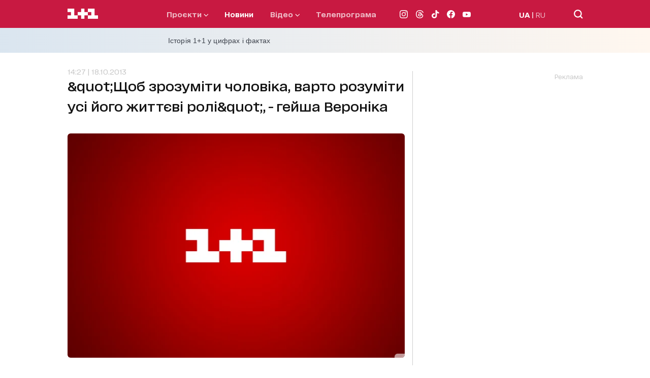

--- FILE ---
content_type: application/x-javascript; charset=utf-8
request_url: https://servicer.idealmedia.io/1289553/1?nocmp=1&sessionId=69822aa3-02034&sessionPage=1&sessionNumberWeek=1&sessionNumber=1&cpicon=1&scale_metric_1=64.00&scale_metric_2=256.00&scale_metric_3=192.48&cbuster=1770138275496383150185&pvid=0eebbc36-aaab-42a2-895a-3c1bff5cd07a&implVersion=17&lct=1769592360&mp4=1&ap=1&consentStrLen=0&wlid=247a3d1e-7ebf-4562-97f3-a30acc281c15&pageview_widget_list=1289553&uniqId=15293&childs=1304190&niet=4g&nisd=false&jsp=head&evt=%5B%7B%22event%22%3A1%2C%22methods%22%3A%5B1%2C2%5D%7D%2C%7B%22event%22%3A2%2C%22methods%22%3A%5B1%2C2%5D%7D%5D&pv=5&jsv=es6&dpr=1&hashCommit=497a0767&iframe=1&tfre=1065&w=665&h=876&tl=150&tlp=1,2,3,4,5,6&sz=199x389&szp=1,2,3,4,5,6&szl=1,2,3;4,5,6&cxurl=https%3A%2F%2F1plus1.ua%2Fnovyny%2Fschob-zrozumiti-cholovika-varto-rozumiti-usi-yogo-zhittyevi-roli-geysha-veronika&ref=https%3A%2F%2F1plus1.ua%2Fnovyny%2Fschob-zrozumiti-cholovika-varto-rozumiti-usi-yogo-zhittyevi-roli-geysha-veronika&lu=https%3A%2F%2F1plus1.ua%2Fnovyny%2Fschob-zrozumiti-cholovika-varto-rozumiti-usi-yogo-zhittyevi-roli-geysha-veronika
body_size: 2607
content:
var _mgq=_mgq||[];
_mgq.push(["IdealmediaLoadGoods1304190_15293",[
["unian.net","11986289","1","Співачка Йолка у Росії вийшла заміж за відомого українця-мовчуна","За даними росЗМІ, Йолка декілька років зустрічалася з Рожденом.","0","","","","l_zHnYQ1dQD-d8E6nZTcVcqH1BXR2ll5X4BieeS7JiF_IflNQAcCFUhNU-7RqfNCJP9NESf5a0MfIieRFDqB_K-oCSAnjFSCFxv1EYCWQ8JDRLpbYV5pwfgw13ev_qhL",{"i":"https://s-img.idealmedia.io/n/11986289/328x328/120x0x480x480/aHR0cDovL2ltZ2hvc3RzLmNvbS90LzIwMjYtMDEvNDI3MDI0L2FhNDcyZjRlOWViZjQwMDkyYmQzMTRkOWJiN2U2NDU1LmpwZWc.webp?v=1770138275-a-B1fbB5FDqN7aZcSM7O-jwcWrBUtyrVODzJRekGWFI","l":"https://clck.idealmedia.io/pnews/11986289/i/30200/pp/1/1?h=l_zHnYQ1dQD-d8E6nZTcVcqH1BXR2ll5X4BieeS7JiF_IflNQAcCFUhNU-7RqfNCJP9NESf5a0MfIieRFDqB_K-oCSAnjFSCFxv1EYCWQ8JDRLpbYV5pwfgw13ev_qhL&utm_campaign=1plus1.ua&utm_source=1plus1.ua&utm_medium=referral&rid=6aacf014-0122-11f1-904c-d404e6f98490&tt=Direct&att=3&afrd=296&iv=17&ct=1&gdprApplies=0&muid=q13za3BNo649&st=-300&mp4=1&h2=RGCnD2pppFaSHdacZpvmnpoHBllxjckHXwaK_zdVZw5kApNTXTADCUxIDol3FKO5zDR_CwNDDv9e2ctkc0Nc9A**","adc":[],"sdl":0,"dl":"","category":"Шоу-бизнес","dbbr":0,"bbrt":0,"type":"e","media-type":"static","clicktrackers":[],"cta":"Читати далі","cdt":"","tri":"6aad4235-0122-11f1-904c-d404e6f98490","crid":"11986289"}],
["tsn.ua","11986597","1","У Києві затримали “найстрашнішого ката Донецька”: що відомо","Як покарали ката донецької тюрми «Ізоляція»: свідчення бранців про катування струмом, вбивства та зґвалтування у донецькій катівні.","0","","","","l_zHnYQ1dQD-d8E6nZTcVWzeeuRBwQG4A9vzAq1PViHWKU2otZZoaxz3_HKTozMhJP9NESf5a0MfIieRFDqB_K-oCSAnjFSCFxv1EYCWQ8KEZTDmhgrrqBGhBost3nNy",{"i":"https://s-img.idealmedia.io/n/11986597/328x328/178x0x630x630/aHR0cDovL2ltZ2hvc3RzLmNvbS90LzIwMjYtMDEvNTA5MTUzL2EwZWFiMzA4OGYyMzI3YmZmZjczMzZhYjEyYzkzYTQwLnBuZw.webp?v=1770138275-3XYN4SZ-p5j-b12WpXgT8SoEff8Ef5l9ns78YZrfDRQ","l":"https://clck.idealmedia.io/pnews/11986597/i/30200/pp/2/1?h=l_zHnYQ1dQD-d8E6nZTcVWzeeuRBwQG4A9vzAq1PViHWKU2otZZoaxz3_HKTozMhJP9NESf5a0MfIieRFDqB_K-oCSAnjFSCFxv1EYCWQ8KEZTDmhgrrqBGhBost3nNy&utm_campaign=1plus1.ua&utm_source=1plus1.ua&utm_medium=referral&rid=6aacf014-0122-11f1-904c-d404e6f98490&tt=Direct&att=3&afrd=296&iv=17&ct=1&gdprApplies=0&muid=q13za3BNo649&st=-300&mp4=1&h2=RGCnD2pppFaSHdacZpvmnpoHBllxjckHXwaK_zdVZw5kApNTXTADCUxIDol3FKO5zDR_CwNDDv9e2ctkc0Nc9A**","adc":[],"sdl":0,"dl":"","category":"События Украины","dbbr":0,"bbrt":0,"type":"e","media-type":"static","clicktrackers":[],"cta":"Читати далі","cdt":"","tri":"6aad423f-0122-11f1-904c-d404e6f98490","crid":"11986597"}],
["unian.net","11981141","1","Втратила бажання жити: померла відома українська акторка","Останні місяці життя артистка боролася з важкою формою раку.","0","","","","l_zHnYQ1dQD-d8E6nZTcVQG3Qkcv3TWovxD1DdMaYRfA-kjWteyD5Fe6Pa1TfREiJP9NESf5a0MfIieRFDqB_K-oCSAnjFSCFxv1EYCWQ8L7HtKqxB-ZNuYHPg8n6lOo",{"i":"https://s-img.idealmedia.io/n/11981141/328x328/525x0x476x476/aHR0cDovL2ltZ2hvc3RzLmNvbS90LzIwMjYtMDEvNDI3MDI0L2U5MDc4YjZiNTEzMGE1MWIxMmFhYmZiMWFjN2Y2NjRjLmpwZWc.webp?v=1770138275-J_dFTj9iXsnSHot2BXqNdBPXYj5EUbKS7y8xfoKN_5E","l":"https://clck.idealmedia.io/pnews/11981141/i/30200/pp/3/1?h=l_zHnYQ1dQD-d8E6nZTcVQG3Qkcv3TWovxD1DdMaYRfA-kjWteyD5Fe6Pa1TfREiJP9NESf5a0MfIieRFDqB_K-oCSAnjFSCFxv1EYCWQ8L7HtKqxB-ZNuYHPg8n6lOo&utm_campaign=1plus1.ua&utm_source=1plus1.ua&utm_medium=referral&rid=6aacf014-0122-11f1-904c-d404e6f98490&tt=Direct&att=3&afrd=296&iv=17&ct=1&gdprApplies=0&muid=q13za3BNo649&st=-300&mp4=1&h2=RGCnD2pppFaSHdacZpvmnpoHBllxjckHXwaK_zdVZw5kApNTXTADCUxIDol3FKO5zDR_CwNDDv9e2ctkc0Nc9A**","adc":[],"sdl":0,"dl":"","category":"Шоу-бизнес","dbbr":0,"bbrt":0,"type":"e","media-type":"static","clicktrackers":[],"cta":"Читати далі","cdt":"","tri":"6aad4244-0122-11f1-904c-d404e6f98490","crid":"11981141"}],
["rbc.ua","11985943","1","Впритул добивав поранених: нові деталі розстрілу поліційних","Ветеран війни, який убив чотирьох поліцейських у Черкаській області, спочатку поранив правоохоронців, а потім розстріляв їх впритул, коли вони стікали кров'ю","0","","","","l_zHnYQ1dQD-d8E6nZTcVSDvr0hRfC1SZ1bR6oGWjBdH7lTw789Qz2JjKT13T6KjJP9NESf5a0MfIieRFDqB_K-oCSAnjFSCFxv1EYCWQ8KL2aDfMXTzCRFqN2EIdEo8",{"i":"https://s-img.idealmedia.io/n/11985943/328x328/240x0x820x820/aHR0cDovL2ltZ2hvc3RzLmNvbS90Lzg1NDEwMy8xYWQ1Mzk1ZjRjMjhiOGY2NDMzMmI2MjVjYzgxMzQ5OC5qcGVn.webp?v=1770138275-LeMT8_WN0GEDc-X2Bh2XWdMDdUEV8lT4q3vFwrKLztI","l":"https://clck.idealmedia.io/pnews/11985943/i/30200/pp/4/1?h=l_zHnYQ1dQD-d8E6nZTcVSDvr0hRfC1SZ1bR6oGWjBdH7lTw789Qz2JjKT13T6KjJP9NESf5a0MfIieRFDqB_K-oCSAnjFSCFxv1EYCWQ8KL2aDfMXTzCRFqN2EIdEo8&utm_campaign=1plus1.ua&utm_source=1plus1.ua&utm_medium=referral&rid=6aacf014-0122-11f1-904c-d404e6f98490&tt=Direct&att=3&afrd=296&iv=17&ct=1&gdprApplies=0&muid=q13za3BNo649&st=-300&mp4=1&h2=RGCnD2pppFaSHdacZpvmnpoHBllxjckHXwaK_zdVZw5kApNTXTADCUxIDol3FKO5zDR_CwNDDv9e2ctkc0Nc9A**","adc":[],"sdl":0,"dl":"","category":"События Украины","dbbr":0,"bbrt":0,"type":"e","media-type":"static","clicktrackers":[],"cta":"Читати далі","cdt":"","tri":"6aad4247-0122-11f1-904c-d404e6f98490","crid":"11985943"}],
["unian.net","11980975","1","Росія хоче не Донбас: ось що насправді потрібно диктатору","Аналітики Інституту дослідження війни вказують, що Москва паралельно просуває ширші територіальні та геополітичні вимоги.","0","","","","l_zHnYQ1dQD-d8E6nZTcVZkxWPVlW1BkVJ405QwGbQPVu0a9nl3558JA4jlDwPNgJP9NESf5a0MfIieRFDqB_K-oCSAnjFSCFxv1EYCWQ8JSgVPjFkqmg-y_nh4i1o1Y",{"i":"https://s-img.idealmedia.io/n/11980975/328x328/160x0x360x360/aHR0cDovL2ltZ2hvc3RzLmNvbS90LzIwMjYtMDEvNDI3MDI0LzU3ZjJmNTNjNzUwMTkzNzE4NzM4NGI2ZjE1NDAyNzA4LmpwZw.webp?v=1770138275--yULctfZelSMMv3j9gACTcy5cfmpuq-li2MjdsGWewI","l":"https://clck.idealmedia.io/pnews/11980975/i/30200/pp/5/1?h=l_zHnYQ1dQD-d8E6nZTcVZkxWPVlW1BkVJ405QwGbQPVu0a9nl3558JA4jlDwPNgJP9NESf5a0MfIieRFDqB_K-oCSAnjFSCFxv1EYCWQ8JSgVPjFkqmg-y_nh4i1o1Y&utm_campaign=1plus1.ua&utm_source=1plus1.ua&utm_medium=referral&rid=6aacf014-0122-11f1-904c-d404e6f98490&tt=Direct&att=3&afrd=296&iv=17&ct=1&gdprApplies=0&muid=q13za3BNo649&st=-300&mp4=1&h2=RGCnD2pppFaSHdacZpvmnpoHBllxjckHXwaK_zdVZw5kApNTXTADCUxIDol3FKO5zDR_CwNDDv9e2ctkc0Nc9A**","adc":[],"sdl":0,"dl":"","category":"Политика","dbbr":0,"bbrt":0,"type":"e","media-type":"static","clicktrackers":[],"cta":"Читати далі","cdt":"","tri":"6aad424a-0122-11f1-904c-d404e6f98490","crid":"11980975"}],
["rbc.ua","11981354","1","Померла заслужена артистка України","Після тривалої боротьби з важкою хворобою померла заслужена артистка України Тамара Плашенко. Їй було 70 років","0","","","","l_zHnYQ1dQD-d8E6nZTcVTMMkKOG7CS775GEabeeluP7mUi8VwZM33lmGzq4Z--gJP9NESf5a0MfIieRFDqB_K-oCSAnjFSCFxv1EYCWQ8JMI3sWMIgJxt5xVms-e50z",{"i":"https://s-img.idealmedia.io/n/11981354/328x328/228x0x822x822/aHR0cDovL2ltZ2hvc3RzLmNvbS90LzIwMjYtMDEvODU0MTAzLzRjMDRmMTI4ZmNhMmRlMTY5NTJjYTBhNmUyZWIwNDcwLmpwZWc.webp?v=1770138275-9ej6FlIlumiv7y21uUJTgwZpmw3ZPEUrQgzgomBimbs","l":"https://clck.idealmedia.io/pnews/11981354/i/30200/pp/6/1?h=l_zHnYQ1dQD-d8E6nZTcVTMMkKOG7CS775GEabeeluP7mUi8VwZM33lmGzq4Z--gJP9NESf5a0MfIieRFDqB_K-oCSAnjFSCFxv1EYCWQ8JMI3sWMIgJxt5xVms-e50z&utm_campaign=1plus1.ua&utm_source=1plus1.ua&utm_medium=referral&rid=6aacf014-0122-11f1-904c-d404e6f98490&tt=Direct&att=3&afrd=296&iv=17&ct=1&gdprApplies=0&muid=q13za3BNo649&st=-300&mp4=1&h2=RGCnD2pppFaSHdacZpvmnpoHBllxjckHXwaK_zdVZw5kApNTXTADCUxIDol3FKO5zDR_CwNDDv9e2ctkc0Nc9A**","adc":[],"sdl":0,"dl":"","category":"Шоу-бизнес","dbbr":0,"bbrt":0,"type":"e","media-type":"static","clicktrackers":[],"cta":"Читати далі","cdt":"","tri":"6aad424f-0122-11f1-904c-d404e6f98490","crid":"11981354"}],],
{"awc":{},"dt":"desktop","ts":"","tt":"Direct","isBot":1,"h2":"RGCnD2pppFaSHdacZpvmnpoHBllxjckHXwaK_zdVZw5kApNTXTADCUxIDol3FKO5zDR_CwNDDv9e2ctkc0Nc9A**","ats":0,"rid":"6aacf014-0122-11f1-904c-d404e6f98490","pvid":"0eebbc36-aaab-42a2-895a-3c1bff5cd07a","iv":17,"brid":32,"muidn":"q13za3BNo649","dnt":2,"cv":2,"afrd":296,"consent":true,"adv_src_id":4440}]);
_mgqp();
